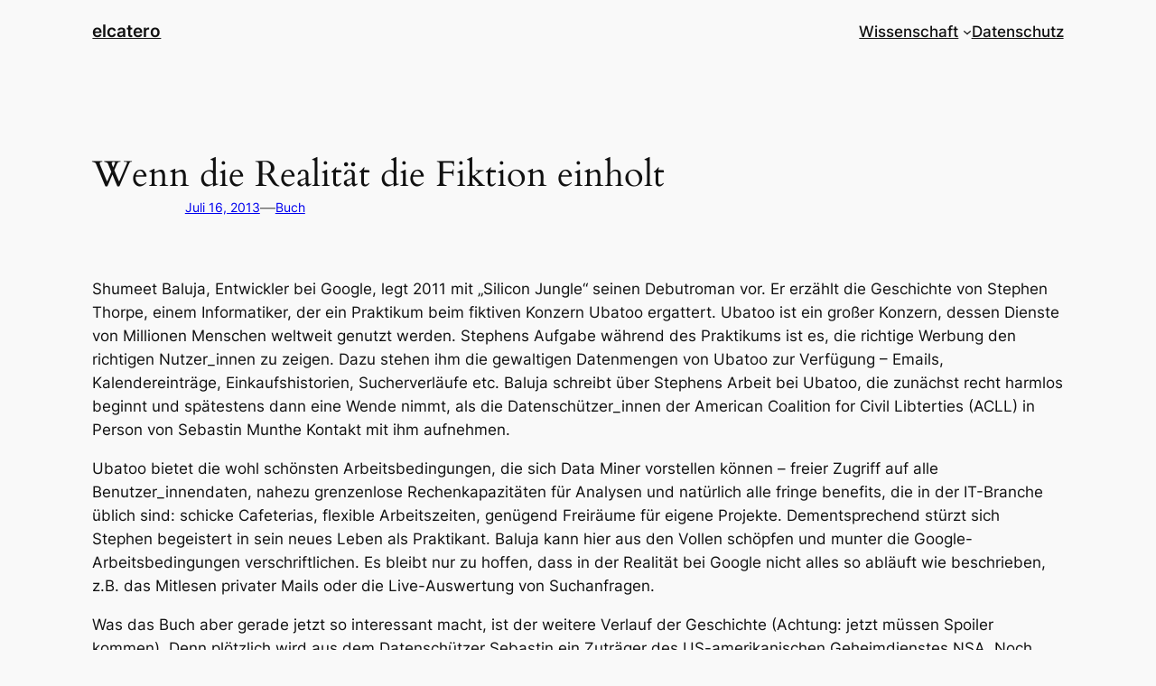

--- FILE ---
content_type: text/plain
request_url: https://www.google-analytics.com/j/collect?v=1&_v=j102&aip=1&a=838475143&t=pageview&_s=1&dl=https%3A%2F%2Fwww.caterdev.de%2F2013%2F07%2F16%2Fwenn-die-realitat-die-fiktion-einholt%2F&ul=en-us%40posix&dt=Wenn%20die%20Realit%C3%A4t%20die%20Fiktion%20einholt%20%E2%80%93%20elcatero&sr=1280x720&vp=1280x720&_u=YEBAAEABAAAAACAAI~&jid=1913656342&gjid=448217267&cid=852342556.1769560942&tid=UA-39483527-1&_gid=1085621080.1769560942&_r=1&_slc=1&z=562906569
body_size: -450
content:
2,cG-3VD6QKR9Z3